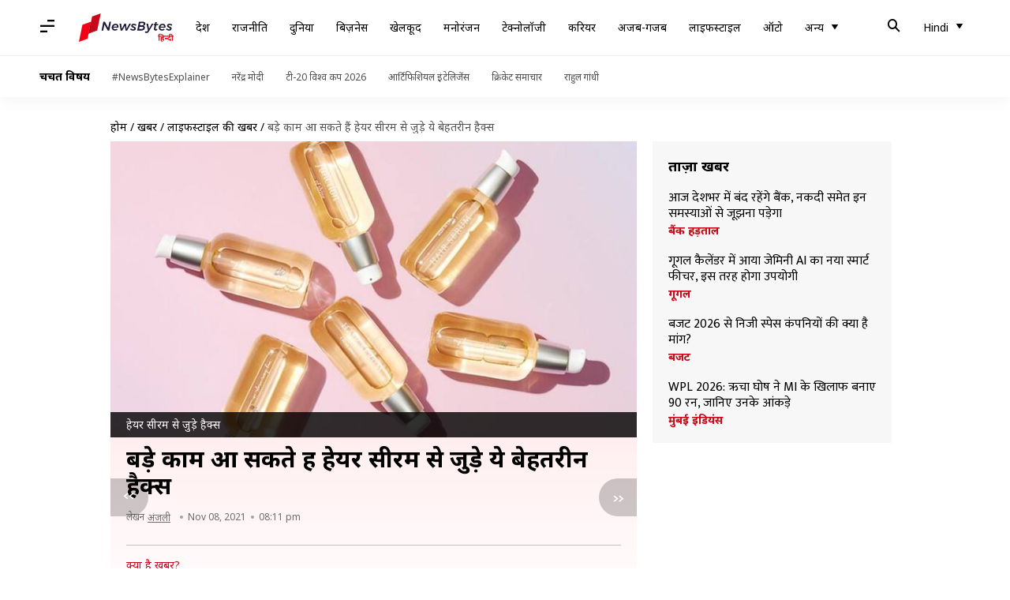

--- FILE ---
content_type: application/javascript; charset=utf-8
request_url: https://fundingchoicesmessages.google.com/f/AGSKWxWNnLVRDzEWwxxVLRYXjiFgPhnGalnK-vhtITlVye666wFInk-0QXyoo-pQ-DGofQZAjWek-FktGvhdiolgQ_NAfnL6UoVE7hCfttA6kP9mhPjjRftdsWJcxL9HGLDW_Rzv9vQdAJTzJDgW9r0lJ6DVoLHtpNmrp_wYmAp_S7uPFGSEALTzvMF0XWA8/__gads_bottom./videojs.ads-&adslots=.160x600_-468-60-
body_size: -1286
content:
window['22c30867-5f74-41f6-b032-7d7b3af4466b'] = true;